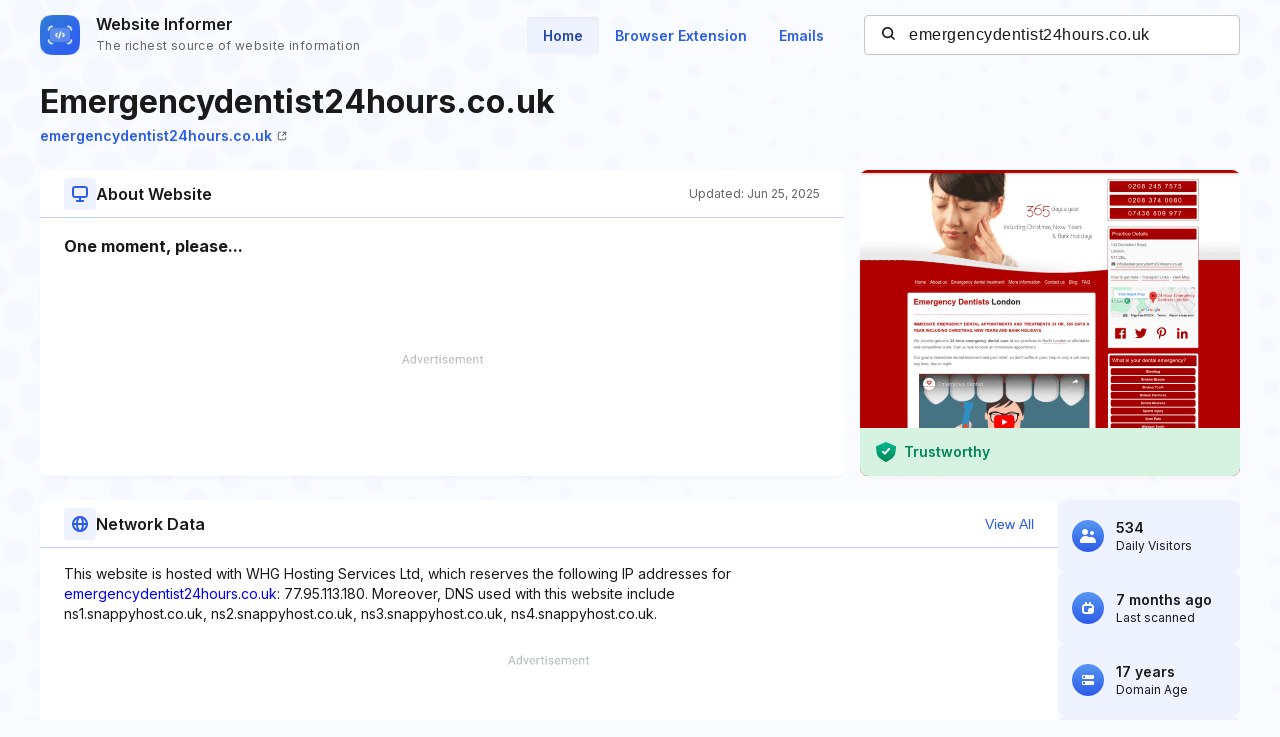

--- FILE ---
content_type: text/html; charset=utf-8
request_url: https://www.google.com/recaptcha/api2/aframe
body_size: 267
content:
<!DOCTYPE HTML><html><head><meta http-equiv="content-type" content="text/html; charset=UTF-8"></head><body><script nonce="9OBlhLx5RrxKmec556hRFw">/** Anti-fraud and anti-abuse applications only. See google.com/recaptcha */ try{var clients={'sodar':'https://pagead2.googlesyndication.com/pagead/sodar?'};window.addEventListener("message",function(a){try{if(a.source===window.parent){var b=JSON.parse(a.data);var c=clients[b['id']];if(c){var d=document.createElement('img');d.src=c+b['params']+'&rc='+(localStorage.getItem("rc::a")?sessionStorage.getItem("rc::b"):"");window.document.body.appendChild(d);sessionStorage.setItem("rc::e",parseInt(sessionStorage.getItem("rc::e")||0)+1);localStorage.setItem("rc::h",'1769411027616');}}}catch(b){}});window.parent.postMessage("_grecaptcha_ready", "*");}catch(b){}</script></body></html>